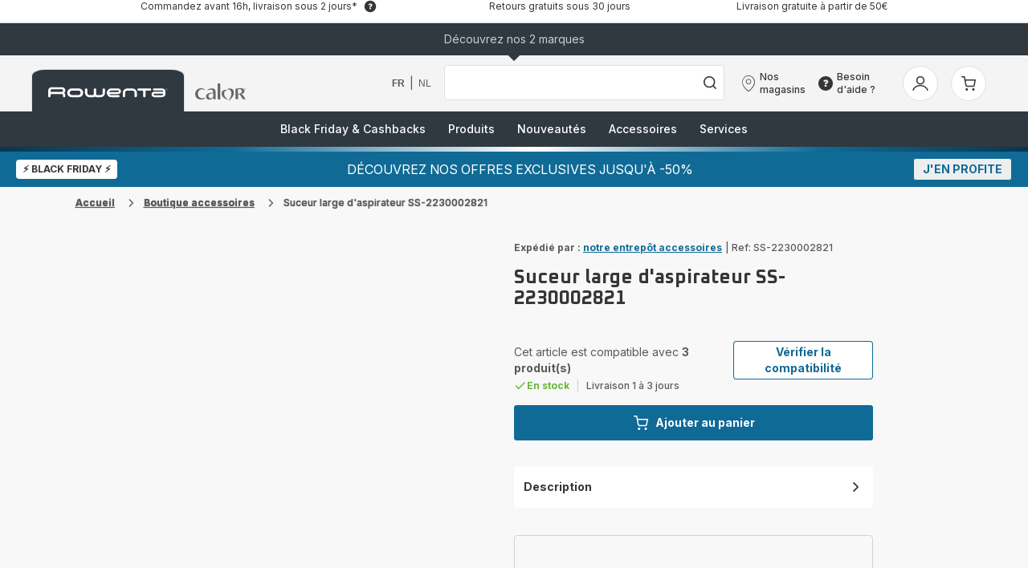

--- FILE ---
content_type: image/svg+xml
request_url: https://www.rowenta.be/assets/icons/commons/icon-brand-calor.svg
body_size: 879
content:
<svg xmlns="http://www.w3.org/2000/svg" xml:space="preserve" style="enable-background:new 0 0 126 44" viewBox="0 0 126 44"><defs><filter id="a" width="18" height="31.7" x="78.7" y="12.3" filterUnits="userSpaceOnUse"><feColorMatrix values="1 0 0 0 0 0 1 0 0 0 0 0 1 0 0 0 0 0 1 0"/></filter></defs><mask id="b" width="18" height="31.7" x="78.7" y="12.3" maskUnits="userSpaceOnUse"><path d="M86.2 12.3c-4.5 0-7.5 3-7.5 3v.2h.2c6.8-2 11.4 2.3 11.4 9.6 0 9.1-7.8 18.2-7.8 18.3v.2h.2c8.6-5.3 13.9-13.2 13.9-21 .1-6.2-4.6-10.3-10.4-10.3z" style="fill:#fff;filter:url(#a)"/></mask><g style="mask:url(#b)"><radialGradient id="c" cx="43.746" cy="10.574" r="1.781" gradientTransform="matrix(15.5674 0 0 15.5645 -588.275 -150.22)" gradientUnits="userSpaceOnUse"><stop offset="0" style="stop-color:#f6c9dd"/><stop offset=".05" style="stop-color:#f6c9dd"/><stop offset=".092" style="stop-color:#f0a7ca"/><stop offset=".189" style="stop-color:#e064a1"/><stop offset=".269" style="stop-color:#dc398d"/><stop offset=".33" style="stop-color:#df1883"/><stop offset=".363" style="stop-color:#e0077f"/><stop offset="1" style="stop-color:#e0077f"/></radialGradient><path d="M96.7 12.3h-18V44h18V12.3z" style="fill:url(#c)"/></g><path d="M56.2 0h3.4c2.1 0 2.7.4 2.7 2.7v37.2h-3.4c-2.3 0-2.7-.2-2.7-2.3V0zm57.7 26.9c2.3.4 4.6 1.2 6.8 4.6 1.6 2.9 3.2 5.5 5.2 8.2h-3.2c-3 0-4.5-.5-6.2-3.6-1.2-2-2.3-3.9-3.6-5.9-1.2-2.1-3-3-6.1-3.2v12.6h-3.2c-2.1 0-2.9-.4-2.9-2.1V13.2l.9-.2c3-.4 7.7-1.1 12.3-1.1 5.3 0 8.9 2.5 8.9 7.1-.3 4-3.3 7-8.9 7.9zm-7.3-12.3V26c6.8-.2 9.8-2.9 9.8-6.4 0-4.6-3.7-6.2-9.8-5zm-65.7-2.3c-5 0-10 3-10.5 4.8-.2.5.2.5.5.2 2-1.2 4.6-1.8 7.8-1.8 4.1 0 6.2 2 6.2 7.1v.2c-11.9.2-17.8 3.7-17.8 9.4 0 5.5 3.6 8.2 8.4 8.2 3.9 0 7.8-2.7 9.4-5.2v.8c0 2.9 1.4 3.7 4.5 3.7h1.4V22.6c.3-7.1-2.4-10.3-9.9-10.3zm-2.5 24.8c-3.4 0-5.2-2.5-5.2-5.7 0-3.7 3.6-6.9 11.9-7.1v8.4c-1.2 2.2-3.7 4.4-6.7 4.4zM6.9 25.7c0 11.6 10.9 13.4 18 9.6.4-.2.7 0 .5.4-1.8 2.7-5.9 4.6-10.5 4.6C6.7 40.3.1 35.6.1 26c0-7.7 5.9-14.1 15-14.1 4.5 0 7.8 2 9.4 3.9.4.4-.2.7-.5.5-2.1-1.1-4.3-1.8-7.1-1.8-6.8.3-10 5.6-10 11.2z" style="fill-rule:evenodd;clip-rule:evenodd;fill:#70768d"/><path d="M74.8 15.9c-4.8 0-8.9 3.9-8.9 9.3 0 7.7 7.7 13.9 16.2 15.5l.2-.2-.2-.2c-.2 0-10-5.2-10-14.8 0-5.5 3.2-8.2 6.8-8.2l.2-.2v-.4c-.1 0-1.8-.8-4.3-.8z" style="fill-rule:evenodd;clip-rule:evenodd;fill:#d21782"/><path d="M126 13.7c0 .8-.6 1.4-1.5 1.4-.8 0-1.5-.6-1.5-1.4 0-.8.6-1.4 1.5-1.4s1.5.6 1.5 1.4zm-2.5 0c0 .6.5 1.1 1.1 1.1.6 0 1.1-.5 1.1-1.1 0-.6-.5-1.1-1.1-1.1-.7 0-1.1.5-1.1 1.1m.8.8h-.3V13h.5c.3 0 .4 0 .5.1.1.1.1.2.1.3 0 .2-.1.3-.3.3l.3.3c0 .2.1.3.1.4h-.4c0-.1-.1-.2-.1-.3 0-.2-.1-.2-.3-.2h-.2l.1.6zm0-.9h.2c.2 0 .3-.1.3-.2s-.1-.2-.3-.2h-.2v.4z" style="fill:#7a8199"/></svg>

--- FILE ---
content_type: image/svg+xml; charset=utf-8
request_url: https://twicpics.rowenta.be/medias/garanties.png?context=bWFzdGVyfHJvb3R8MjE5NXxpbWFnZS9wbmd8YURsbEwyZzFPQzh4TlRnNE5USXpPRGc1TkRZeU1pNXdibWN8ZDRiNzBkNjg5MTY3MWRjOGFkYjc1MDFmMmYyZTJiYzA0OTg4Y2EyMzg2NGQ2MjdjODBlYjkzYTllMDkzY2MxZg&twic=v1/output=preview
body_size: 1074
content:
<svg xmlns="http://www.w3.org/2000/svg" width="96" height="96"><filter id="f" color-interpolation-filters="sRGB"><feGaussianBlur stdDeviation="4"/></filter><image xmlns:f="http://www.w3.org/1999/xlink" preserveAspectRatio="none" width="96" height="96" filter="url(#f)" f:href="[data-uri]"/></svg>

--- FILE ---
content_type: image/svg+xml
request_url: https://www.rowenta.be/assets/icons/icons_rowenta/icon-arrow-down.svg
body_size: -65
content:
<svg xmlns="http://www.w3.org/2000/svg">
  <symbol viewBox="0 0 20 20" id="icon-arrow-down">
      <path d="M15.7489 6.75628C16.0558 7.06951 16.0814 7.56115 15.8257 7.90411L15.7489 7.99372L10.6061 13.2437C10.2993 13.557 9.81765 13.5831 9.48168 13.322L9.39391 13.2437L4.25105 7.99372C3.91632 7.65201 3.91632 7.09799 4.25105 6.75628C4.55789 6.44305 5.03949 6.41695 5.37546 6.67797L5.46323 6.75628L10 11.387L14.5368 6.75628C14.8436 6.44305 15.3252 6.41695 15.6612 6.67797L15.7489 6.75628Z" />
  </symbol>
</svg>


--- FILE ---
content_type: image/svg+xml
request_url: https://www.rowenta.be/assets/icons/icons_rowenta/icon-world-rowenta.svg
body_size: 379
content:
<svg xmlns="http://www.w3.org/2000/svg">
  <symbol viewBox="0 0 20 20" id="icon-world-rowenta">
    <g clip-path="url(#a)"><path fill="#363636" stroke="#363636" stroke-width=".4" d="M10 1c-4.962 0-9 4.038-9 9s4.038 9 9 9 9-4.038 9-9-4.038-9-9-9Zm-8.09 9c0-1.375.344-2.67.952-3.805a.96.96 0 0 0 .335.11c.758.075.607 1.364 1.207 1.743.602.38.84.886.84.886s.075 1.918.833 2.297c.757.379 1.06 1.137.833 1.97-.228.833-.228 1.895.303 2.577.53.682 1.97.606 1.668 0-.304-.606-.759-.682-.596-1.061.161-.38 1.202-.986 1.43-1.592.226-.606 1.817-1.44 2.348-2.35.531-.909-1.137-1.44-2.025-1.363-.886.075-1.385-.53-2.143-1.344-.759-.812-1.062-.172-1.894-.02-.833.152-1.136-.53-1.515-1.44-.38-.91.682-.303.985-1.301.303-.999.985-.215 1.57-.063.584.152.93.075 1.158-.758.228-.834 1.592-.606 1.82-1.137.227-.531-1.365.076-2.654-.53-.212-.1-.31-.218-.333-.343A8.031 8.031 0 0 1 10 1.909a8.087 8.087 0 0 1 6.654 3.495c-.132.233-.298.403-.49.318-.482-.212-.363.464-.851.302-.49-.163-1.467-.082-1.712.651-.244.734-.437 1.066.196 1.705s.695.952.695 1.36c.001.407.34.55.966.425.626-.125 1.16-.313 1.14.245-.019.557-.538.645-.13 1.052.406.408.953.984-.166 1.354-1.119.37-1.226.815-1.112 1.542.11.714-.357.963.382 1.5A8.062 8.062 0 0 1 10 18.091c-4.462 0-8.09-3.63-8.09-8.091Z"/></g>
    <defs><clipPath id="a"><path fill="#fff" d="M0 0h20v20H0z"/></clipPath></defs>
  </symbol>
</svg>


--- FILE ---
content_type: image/svg+xml; charset=utf-8
request_url: https://twicpics.rowenta.be/https://dam.groupeseb.com/m/7b3d6b740c129b54/original/Payment-Method_Headless_EMEA.svg?twic=v1/output=preview
body_size: 684
content:
<svg xmlns="http://www.w3.org/2000/svg" width="47" height="28"><filter id="f" color-interpolation-filters="sRGB"><feGaussianBlur stdDeviation="4"/></filter><image xmlns:f="http://www.w3.org/1999/xlink" preserveAspectRatio="none" width="47" height="28" filter="url(#f)" f:href="[data-uri]"/></svg>

--- FILE ---
content_type: image/svg+xml
request_url: https://www.rowenta.be/assets/icons/icons_rowenta/icon-help.svg
body_size: -35
content:
<svg xmlns="http://www.w3.org/2000/svg">
  <symbol viewBox="0 0 20 20" id="icon-help">
    <path d="M10 1C14.9706 1 19 5.02944 19 10C19 14.9706 14.9706 19 10 19C5.02944 19 1 14.9706 1 10C1 5.02944 5.02944 1 10 1ZM11.164 11.96H8.8V14H11.164V11.96ZM10.228 5.468C8.848 5.468 7.852 5.996 7.12 6.728L8.32 8.312C8.884 7.808 9.508 7.52 10.072 7.52C10.648 7.52 10.972 7.772 10.972 8.18V8.192C10.972 8.708 10.48 9.032 9.088 9.152L8.992 9.26L9.292 11.264H10.744L10.888 10.496C12.22 10.172 13.228 9.524 13.228 8.012V7.988C13.228 6.428 11.992 5.468 10.228 5.468Z"
    />
  </symbol>
</svg>


--- FILE ---
content_type: image/svg+xml
request_url: https://www.rowenta.be/assets/icons/icons_rowenta/icon-plus.svg
body_size: -75
content:
<svg xmlns="http://www.w3.org/2000/svg">
  <symbol viewBox="0 0 20 20" id="icon-plus">
      <path d="M10 3C10.4461 3 10.8142 3.3338 10.8682 3.76524L10.875 3.875V9.12465L16.125 9.125C16.6082 9.125 17 9.51675 17 10C17 10.4461 16.6662 10.8142 16.2348 10.8682L16.125 10.875H10.875V16.125C10.875 16.6082 10.4832 17 10 17C9.55392 17 9.18581 16.6662 9.13182 16.2348L9.125 16.125L9.12465 10.875H3.875C3.39175 10.875 3 10.4832 3 10C3 9.55392 3.3338 9.18581 3.76524 9.13182L3.875 9.125L9.12465 9.12465L9.125 3.875C9.125 3.39175 9.51675 3 10 3Z" />
  </symbol>
</svg>


--- FILE ---
content_type: image/svg+xml
request_url: https://www.rowenta.be/assets/icons/icons_rowenta/icon-check.svg
body_size: -55
content:
<svg xmlns="http://www.w3.org/2000/svg">
  <symbol viewBox="0 0 20 20" id="icon-check">
      <path d="M15.7441 4.41074C16.0695 4.08531 16.5972 4.08531 16.9226 4.41074C17.2209 4.70906 17.2458 5.17728 16.9972 5.50392L16.9226 5.58926L7.75593 14.7559C7.45761 15.0542 6.98939 15.0791 6.66275 14.8305L6.57742 14.7559L2.41075 10.5893C2.08531 10.2638 2.08531 9.73618 2.41075 9.41074C2.70907 9.11243 3.17729 9.08757 3.50392 9.33616L3.58926 9.41074L7.16601 12.988L15.7441 4.41074Z" />
  </symbol>
</svg>


--- FILE ---
content_type: image/svg+xml; charset=utf-8
request_url: https://twicpics.rowenta.be/medias/ifu.png?context=bWFzdGVyfHJvb3R8MzQyMHxpbWFnZS9wbmd8YURobEwyZzVZeTh4TlRnNE5USXpPRGcyTVRnMU5DNXdibWN8ZDAwOTEwMzE4NTE3OGYxZWE5YzY0YmJjODMzNjk4Mjk3YmJmZWVjZWNiZWFjYTY2ZDk4MGE1Nzk5NmQxOGYyNQ&twic=v1/output=preview
body_size: 1263
content:
<svg xmlns="http://www.w3.org/2000/svg" width="96" height="96"><filter id="f" color-interpolation-filters="sRGB"><feGaussianBlur stdDeviation="4"/></filter><image xmlns:f="http://www.w3.org/1999/xlink" preserveAspectRatio="none" width="96" height="96" filter="url(#f)" f:href="[data-uri]"/></svg>

--- FILE ---
content_type: image/svg+xml; charset=utf-8
request_url: https://twicpics.rowenta.be/medias/reparation.jpg?context=bWFzdGVyfHJvb3R8MzExMXxpbWFnZS9qcGVnfGFHTXpMMmhpWkM4eE5UZzROVEl6T0RreU56TTVNQzVxY0djfDg2Mjc3NjI5ZTUwNmQ5ZmYyZDQ1MzhiNTNmYzhiOWQ4YmQ5YWM2NGVjMjA4N2MwODRlMjk0MDJmOTA2NjcyYzc&twic=v1/output=preview
body_size: 1316
content:
<svg xmlns="http://www.w3.org/2000/svg" width="96" height="96"><filter id="f" color-interpolation-filters="sRGB"><feGaussianBlur stdDeviation="4"/></filter><image xmlns:f="http://www.w3.org/1999/xlink" preserveAspectRatio="none" width="96" height="96" filter="url(#f)" f:href="[data-uri]"/></svg>

--- FILE ---
content_type: image/svg+xml
request_url: https://www.rowenta.be/assets/icons/icons_rowenta/icon-brand-xs.svg
body_size: -36
content:
<svg xmlns="http://www.w3.org/2000/svg">
  <symbol viewBox="0 0 20 20" id="icon-brand-xs">
    <path
      d="M15.45 5c1.752 0 3.232 1.357 3.232 2.986v.518c0 .692-.296 1.431-.764 2.024.394.469.616 1.06.616 1.727v1.58c0 .591-.468 1.085-1.06 1.085-.593 0-1.062-.494-1.062-1.085v-1.58c0-.32-.272-.568-.617-.568H4.122v2.098c0 .592-.468 1.086-1.06 1.086-.593 0-1.062-.494-1.062-1.086V7.912A2.917 2.917 0 0 1 4.912 5H15.45zm0 2.122H4.912c-.518 0-.79.47-.79.79V9.54h11.771c.223-.098.667-.591.667-1.036v-.518c0-.346-.444-.864-1.11-.864z"
    />
  </symbol>
</svg>


--- FILE ---
content_type: image/svg+xml; charset=utf-8
request_url: https://twicpics.rowenta.be/https://dam.groupeseb.com/m/4c0d5449a593d213/Thumbnail-logo-GLS-avec-reserve-svg.jpg?twic=v1/output=preview
body_size: 1896
content:
<svg xmlns="http://www.w3.org/2000/svg" width="96" height="44"><filter id="f" color-interpolation-filters="sRGB"><feGaussianBlur stdDeviation="4"/><feComponentTransfer><feFuncA type="table" tableValues="1 1"/></feComponentTransfer></filter><image xmlns:f="http://www.w3.org/1999/xlink" preserveAspectRatio="none" width="96" height="44" filter="url(#f)" f:href="[data-uri]"/></svg>

--- FILE ---
content_type: image/svg+xml
request_url: https://dam.groupeseb.com/m/68da115fb82c012a/original/Payment-Method_Headless_EMEA.svg
body_size: 1480
content:
<svg width="47" height="28" viewBox="0 0 47 28" fill="none" xmlns="http://www.w3.org/2000/svg">
<rect x="0.375" y="0.375" width="46.25" height="27.25" stroke="#D3D3D3" stroke-width="0.75"/>
<g clip-path="url(#clip0_1427_14242)">
<path d="M3.5 1H43.5V27H3.5V1Z" fill="white"/>
<path d="M8.5 23.17V18.83H9.84C10.81 18.83 11.44 19.2 11.44 19.95C11.4481 20.1293 11.4078 20.3075 11.3234 20.4658C11.2389 20.6242 11.1134 20.7569 10.96 20.85C11.36 21.04 11.6 21.4 11.6 21.89C11.6 22.76 10.96 23.17 9.97 23.17H8.5ZM9.36 20.64H10C10.39 20.64 10.56 20.44 10.56 20.09C10.56 19.71 10.26 19.59 9.84 19.59H9.36V20.64ZM9.36 22.41H9.89C10.41 22.41 10.72 22.28 10.72 21.87C10.72 21.47 10.46 21.3 9.97 21.3H9.36V22.41ZM13.26 23.24C12.42 23.24 11.99 22.83 11.99 22.27C11.99 21.66 12.49 21.3 13.23 21.29C13.42 21.29 13.6 21.31 13.78 21.34V21.19C13.78 20.81 13.57 20.64 13.15 20.64C12.87 20.64 12.6 20.68 12.34 20.78L12.18 20.12C12.45 20 12.88 19.93 13.25 19.93C14.16 19.93 14.61 20.41 14.61 21.25V22.97C14.1859 23.1601 13.7245 23.2523 13.26 23.24ZM13.78 22.54V21.88C13.6355 21.848 13.488 21.8313 13.34 21.83C13.06 21.83 12.84 21.94 12.84 22.23C12.84 22.49 13.02 22.63 13.35 22.63C13.5 22.63 13.65 22.6 13.78 22.54ZM15.22 23.17V20.2C15.66 20.02 16.13 19.93 16.62 19.93C17.52 19.93 18.04 20.38 18.04 21.2V23.17H17.18V21.27C17.18 20.83 16.98 20.64 16.61 20.64C16.42 20.64 16.23 20.67 16.06 20.74V23.17H15.22ZM21.02 20.12L20.86 20.79C20.64 20.6909 20.4013 20.6398 20.16 20.64C19.66 20.64 19.39 20.99 19.39 21.57C19.39 22.21 19.67 22.54 20.21 22.54C20.44 22.53 20.68 22.47 20.89 22.37L21.03 23.07C20.75 23.19 20.44 23.25 20.13 23.24C19.11 23.24 18.52 22.6 18.52 21.59C18.52 20.59 19.1 19.93 20.09 19.93C20.41 19.93 20.73 19.99 21.02 20.12ZM22.87 23.24C21.92 23.24 21.32 22.58 21.32 21.58C21.32 20.59 21.92 19.93 22.87 19.93C23.83 19.93 24.41 20.59 24.41 21.58C24.41 22.58 23.83 23.24 22.87 23.24ZM22.87 22.54C23.31 22.54 23.54 22.17 23.54 21.58C23.54 21 23.31 20.64 22.87 20.64C22.44 20.64 22.19 21 22.19 21.58C22.19 22.18 22.44 22.54 22.87 22.54ZM24.9 23.17V20.2C25.35 20.02 25.82 19.93 26.3 19.93C27.2 19.93 27.73 20.38 27.73 21.2V23.17H26.87V21.27C26.87 20.83 26.67 20.64 26.3 20.64C26.11 20.64 25.92 20.67 25.75 20.74V23.17H24.9ZM29.65 23.24C28.92 23.24 28.54 22.84 28.54 22.02V20.68H28.12V20H28.54V19.32L29.39 19.27V20H30.09V20.68H29.39V22.01C29.39 22.37 29.54 22.54 29.82 22.54C29.93 22.54 30.04 22.52 30.15 22.5L30.19 23.19C30.02 23.23 29.84 23.24 29.65 23.24ZM31.81 23.24C30.96 23.24 30.54 22.83 30.54 22.27C30.54 21.66 31.04 21.3 31.78 21.29C31.96 21.29 32.15 21.31 32.33 21.34V21.19C32.33 20.81 32.11 20.64 31.7 20.64C31.42 20.64 31.14 20.68 30.88 20.78L30.73 20.12C30.99 20 31.43 19.93 31.8 19.93C32.7 19.93 33.16 20.41 33.16 21.25V22.97C32.7359 23.1601 32.2745 23.2523 31.81 23.24ZM32.33 22.54V21.88C32.1854 21.8486 32.038 21.8318 31.89 21.83C31.61 21.83 31.39 21.94 31.39 22.23C31.39 22.49 31.57 22.63 31.89 22.63C32.05 22.63 32.19 22.6 32.33 22.54ZM36.08 20.12L35.92 20.79C35.7 20.6909 35.4613 20.6398 35.22 20.64C34.72 20.64 34.45 20.99 34.45 21.57C34.45 22.21 34.73 22.54 35.27 22.54C35.5 22.53 35.74 22.47 35.95 22.37L36.09 23.07C35.81 23.19 35.5 23.25 35.19 23.24C34.17 23.24 33.58 22.6 33.58 21.59C33.58 20.59 34.16 19.93 35.15 19.93C35.47 19.93 35.79 19.99 36.08 20.12ZM37.96 23.24C37.22 23.24 36.85 22.84 36.85 22.02V20.68H36.43V20H36.85V19.32L37.7 19.27V20H38.39V20.68H37.7V22.01C37.7 22.37 37.85 22.54 38.13 22.54C38.23 22.54 38.35 22.52 38.46 22.5L38.5 23.19C38.32 23.23 38.14 23.24 37.96 23.24Z" fill="#1E3764"/>
<path d="M14.46 16.67C18.98 16.67 21.24 13.65 23.5 10.64H8.5V16.67H14.46Z" fill="url(#paint0_linear_1427_14242)"/>
<path d="M32.54 4.60999C28.02 4.60999 25.76 7.62999 23.5 10.64H38.5V4.60999H32.54Z" fill="url(#paint1_linear_1427_14242)"/>
</g>
<defs>
<linearGradient id="paint0_linear_1427_14242" x1="11.53" y1="13.93" x2="22.51" y2="9.86001" gradientUnits="userSpaceOnUse">
<stop stop-color="#005AB9"/>
<stop offset="1" stop-color="#1E3764"/>
</linearGradient>
<linearGradient id="paint1_linear_1427_14242" x1="24.41" y1="11.16" x2="36.06" y2="7.18999" gradientUnits="userSpaceOnUse">
<stop stop-color="#FBA900"/>
<stop offset="1" stop-color="#FFD800"/>
</linearGradient>
<clipPath id="clip0_1427_14242">
<rect width="40" height="26" fill="white" transform="translate(3.5 1)"/>
</clipPath>
</defs>
</svg>


--- FILE ---
content_type: image/svg+xml
request_url: https://www.rowenta.be/assets/icons/icons_rowenta/icon-cart.svg
body_size: 177
content:
<svg xmlns="http://www.w3.org/2000/svg">
  <symbol viewBox="0 0 20 20" id="icon-cart">
      <path d="M7.75001 15.8696C8.57844 15.8696 9.25001 16.5704 9.25001 17.4348C9.25001 18.2993 8.57844 19 7.75001 19C6.92158 19 6.25001 18.2993 6.25001 17.4348C6.25001 16.5704 6.92158 15.8696 7.75001 15.8696ZM16 15.8696C16.8284 15.8696 17.5 16.5704 17.5 17.4348C17.5 18.2993 16.8284 19 16 19C15.1716 19 14.5 18.2993 14.5 17.4348C14.5 16.5704 15.1716 15.8696 16 15.8696ZM4.75001 1C5.07498 1 5.35889 1.21757 5.46054 1.53193L5.48542 1.62902L6.11501 4.91274L18.25 4.91305C18.6892 4.91305 19.0271 5.30235 18.9986 5.74639L18.9867 5.84226L17.7857 12.4142C17.5834 13.4766 16.714 14.2495 15.7027 14.3019L15.55 14.3044L8.27438 14.3042C7.23658 14.325 6.32731 13.6037 6.05984 12.5723L6.02459 12.4153L4.135 2.56491L1.75 2.56522C1.36765 2.56522 1.05212 2.26667 1.00584 1.88078L1 1.78261C1 1.38363 1.28611 1.05439 1.65592 1.0061L1.75 1H4.75001ZM17.3425 6.47827H6.41561L7.49564 12.1093C7.55998 12.4473 7.82698 12.6974 8.15869 12.7345L8.26001 12.7391L15.5644 12.7393C15.8946 12.7459 16.1858 12.5271 16.2883 12.2123L16.3133 12.1152L17.3425 6.47827Z" />
  </symbol>
</svg>


--- FILE ---
content_type: image/svg+xml
request_url: https://www.rowenta.be/assets/icons/icons_rowenta/icon-account.svg
body_size: 104
content:
<svg xmlns="http://www.w3.org/2000/svg">
  <symbol viewBox="0 0 20 20" id="icon-account">
    <g clip-path="url(#a)"><path d="M19.594 18.764v-.003c-.098-1.79-1.282-3.525-3.04-4.807A11.296 11.296 0 0 0 10 11.829c-2.58 0-4.975.817-6.729 2.12C1.518 15.252.4 17.047.4 19v.1h1.464l.003-.097.006-.213c.084-1.423 1.02-2.79 2.492-3.806 1.47-1.015 3.463-1.67 5.635-1.67 2.142 0 4.18.743 5.681 1.83 1.505 1.09 2.452 2.51 2.452 3.856v.1h1.143a.328.328 0 0 0 .318-.336ZM15.167 6.143C15.167 3.249 12.855.9 10 .9S4.833 3.249 4.833 6.143 7.145 11.386 10 11.386s5.167-2.349 5.167-5.243Zm-8.867 0c0-2.077 1.658-3.757 3.7-3.757 2.042 0 3.7 1.68 3.7 3.757C13.7 8.219 12.042 9.9 10 9.9c-2.042 0-3.7-1.68-3.7-3.757Z"/></g>
    <defs><clipPath id="a"><path d="M0 0h20v20H0z"/></clipPath></defs>
  </symbol>
</svg>


--- FILE ---
content_type: image/svg+xml
request_url: https://www.rowenta.be/assets/icons/icons_rowenta/icon-arrow-right.svg
body_size: -54
content:
<svg xmlns="http://www.w3.org/2000/svg">
  <symbol viewBox="0 0 20 20" id="icon-arrow-right">
      <path d="M7.25628 4.25105C7.56951 3.94421 8.06115 3.91864 8.40411 4.17434L8.49372 4.25105L13.7437 9.39391C14.057 9.70075 14.0831 10.1823 13.822 10.5183L13.7437 10.6061L8.49372 15.7489C8.15201 16.0837 7.59799 16.0837 7.25628 15.7489C6.94305 15.4421 6.91695 14.9605 7.17797 14.6245L7.25628 14.5368L11.887 10L7.25628 5.46323C6.94305 5.15639 6.91695 4.67479 7.17797 4.33883L7.25628 4.25105Z" />
  </symbol>
</svg>
